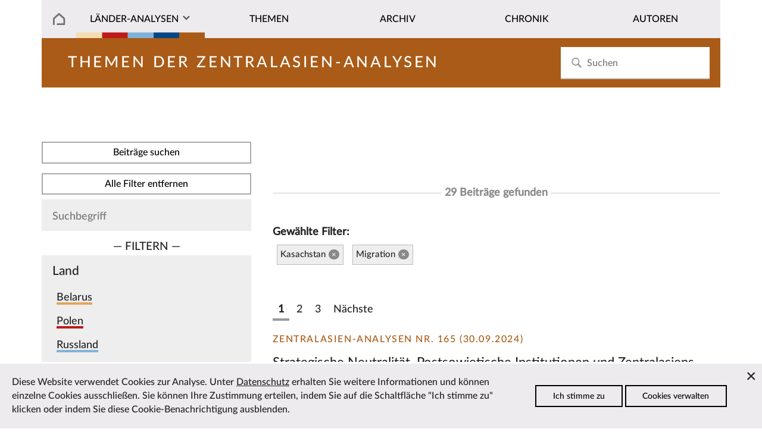

--- FILE ---
content_type: text/html; charset=utf-8
request_url: https://laender-analysen.de/zentralasien-analysen/themen?c=13801&t=47925
body_size: 7627
content:
<!DOCTYPE html>
<!--[if IE 7]>
<html class="ie ie7" lang="de-DE" xmlns:og="http://ogp.me/ns#" xmlns:fb="http://ogp.me/ns/fb#">
<![endif]-->
<!--[if IE 8]>
<html class="ie ie8" lang="de-DE" xmlns:og="http://ogp.me/ns#" xmlns:fb="http://ogp.me/ns/fb#">
<![endif]-->
<!--[if !(IE 7) | !(IE 8) ]><!-->
<html lang="de-DE" xmlns:og="http://ogp.me/ns#" xmlns:fb="http://ogp.me/ns/fb#">
<!--<![endif]-->
<head>
	<meta charset="utf-8" />
	<meta http-equiv="X-UA-Compatible" content="IE=edge" />
	<meta http-equiv="content-type" content="text/html; charset=utf-8" />
	<meta name="viewport" content="width=device-width, initial-scale=1" />
	<title>Zentralasien-Analysen | L&auml;nder-Analysen</title>
	<link rel='stylesheet' type='text/css' href='/site/modules/CookieManagementBanner/assets/css/CookieManagementBanner.css' />
<link rel="apple-touch-icon" sizes="57x57" href="/site/templates/images/i/apple-icon-57x57.png">
	<link rel="apple-touch-icon" sizes="60x60" href="/site/templates/images/i/apple-icon-60x60.png">
	<link rel="apple-touch-icon" sizes="72x72" href="/site/templates/images/i/apple-icon-72x72.png">
	<link rel="apple-touch-icon" sizes="76x76" href="/site/templates/images/i/apple-icon-76x76.png">
	<link rel="apple-touch-icon" sizes="114x114" href="/site/templates/images/i/apple-icon-114x114.png">
	<link rel="apple-touch-icon" sizes="120x120" href="/site/templates/images/i/apple-icon-120x120.png">
	<link rel="apple-touch-icon" sizes="144x144" href="/site/templates/images/i/apple-icon-144x144.png">
	<link rel="apple-touch-icon" sizes="152x152" href="/site/templates/images/i/apple-icon-152x152.png">
	<link rel="apple-touch-icon" sizes="180x180" href="/site/templates/images/i/apple-icon-180x180.png">
	<link rel="icon" type="image/png" sizes="192x192"  href="/site/templates/images/i/android-icon-192x192.png">
	<link rel="icon" type="image/png" sizes="32x32" href="/site/templates/images/i/favicon-32x32.png">
	<link rel="icon" type="image/png" sizes="96x96" href="/site/templates/images/i/favicon-96x96.png">
	<link rel="icon" type="image/png" sizes="16x16" href="/site/templates/images/i/favicon-16x16.png">
	<link rel="manifest" href="/site/templates/images/i/manifest.json">
	<link rel="canonical" href="https://laender-analysen.de/zentralasien-analysen/" />
	<meta name="msapplication-TileColor" content="#ffffff">
	<meta name="msapplication-TileImage" content="/site/templates/images/i/ms-icon-144x144.png">
	<meta name="theme-color" content="#ffffff">
	<meta name="application-name" content="laender-analysen.de" />
	<meta name="copyright" content="Länder-Analysen, Forschungsstelle Osteuropa an der Universität Bremen, Germany" />
	<meta name="author" content="Länder-Analysen, Forschungsstelle Osteuropa an der Universität Bremen, Germany" />
	<meta name="publisher" content="Länder-Analysen" />
	<meta name="language" content="Deutsch" />
	<meta property="og:locale" content="de_DE" />
	<meta property="og:url" content="https://laender-analysen.de/zentralasien-analysen/">
	<meta property="og:site_name" content="Länder-Analysen">
	<meta property="og:title" content="Zentralasien-Analysen | L&auml;nder-Analysen">
	<meta property="og:updated_time" content="2022-03-28T12:42:50+02:00" />
	<meta name="description" property="og:description" content="Die Länder-Analysen bieten regelmäßig kompetente Einschätzungen aktueller politischer, wirtschaftlicher, sozialer und kultureller Entwicklungen in Ostmitteleuropa und der post-sowjetischen Region.">
	<link rel="index" type="application/json" href="https://www.laender-analysen.de/api/zentralasien-analysen/list" />
	<meta property="og:image" content="https://laender-analysen.de/site/templates/images/logo-za-wide.png" />
	<meta property="og:image:secure_url" content="https://laender-analysen.de/site/templates/images/logo-za-wide.png" />
	<meta property="og:image:type" content="image/png" />
	<meta property="og:image:width" content="1200" />
	<meta property="og:image:height" content="660" />
	<meta name="twitter:image" content="https://laender-analysen.de/site/templates/images/logo-za-wide.png" />
	<meta name="twitter:site" content="@laenderanalysen">
	<meta name="twitter:creator" content="@laenderanalysen">
	<meta name="twitter:title" content="Zentralasien-Analysen | L&auml;nder-Analysen">
	<meta name="twitter:card" content="summary_large_image">
	<meta name="twitter:url" content="https://laender-analysen.de/zentralasien-analysen/">
	<link rel="stylesheet" type="text/css" href="/site/templates/styles/main.css" />

</head>
<body class="body" id="top"><img src="/site/templates/images/icons.svg" style="display: none" />
    <header class="pageheader">

        <nav class="pageheader__globalnav globalnav globalnav--home">
            <form class="search" role="search" id="search-form" style="z-index: 999;" action='/suche/#beitraege' method='get'>
							<input class="search__input" type="search" placeholder="Suchen" name="s" id="search-input" autocomplete="off" autocorrect="off" autocapitalize="off" spellcheck="false" placeholder='Suchen' id='search' value='' tabindex="-1" />
							<button class="search__button" type="submit" value="Suchen"	tabindex="-1">
							<svg class="search__icon"><use xlink:href="/site/templates/images/icons.svg#i-search"></use></svg></button>
                <div class="search__results results" id="search-results" hidden>
                    <div class="results__list" id="search-results-list"></div>
                </div>
            </form>
        </nav>


        <nav class="pageheader__nav nav nav--home" id="nav">
            <ul class="nav__list">

							<li class="nav__item--level1 nav__item--parent nav__item nav__item--home">
								<a href="/" class="nav__link"></a>
							</li>
                <li class="has-submenu nav__item--level1 nav__item--parent nav__item nav__item--journals">
                  <a href="#" class="nav__link nav__la">Länder-Analysen</a><button class="nav__expand" type="button">Ausklappen</button>
                    <ul class="nav__sublist">
                        <li class="nav__item--level2 nav__item"><a href="/belarus-analysen/" class="nav__link">Belarus-Analysen</a></li>
                        <li class="nav__item--level2 nav__item"><a href="/polen-analysen/" class="nav__link">Polen-Analysen</a></li>
                        <li class="nav__item--level2 nav__item"><a href="/russland-analysen/" class="nav__link">Russland-Analysen</a></li>
                        <li class="nav__item--level2 nav__item"><a href="/ukraine-analysen/" class="nav__link">Ukraine-Analysen</a></li>
                        <li class="nav__item--level2 nav__item"><a href="/zentralasien-analysen/" class="nav__link">Zentral&shy;asien-Analysen</a></li>
                        <li class="nav__item--level2 nav__item"><a href="/ueber-die-laender-analysen/" class="nav__link">Über die Länder-Analysen</a></li>
												<li class="nav__item--level2 nav__item"><a href="/abonnement/" class="nav__link">Kostenloses Abo</a></li>
                    </ul>
                </li>

								<li class="nav__item--level1 nav__item--parent nav__item">
                  <a href="/zentralasien-analysen/themen/?c=13800,13801,13802,13803,13804,13805&i=1" class="nav__link">Themen</a>
                </li>
								<li class="nav__item--level1 nav__item--parent nav__item">
                  <a href="/zentralasien-analysen/archiv/" class="nav__link">Archiv</a>
                </li>
                <li class="nav__item--level1 nav__item--parent nav__item">
                  <a href="/zentralasien-analysen/chronik/" class="nav__link">Chronik</a>
                </li>
                <li class="nav__item--level1 nav__item--parent nav__item">
                  <a href="/autoren/" class="nav__link">Autoren</a>
                </li>
            </ul>
        </nav>
    </header>


    <main class="main">

			<section class="main__category main__category--spacer main__category--za">		<div class="invert">				<h2 class="journal__title">Themen der Zentralasien-Analysen</h2>		</div></section>
			      <section class="depot depot--right "><form id="topics" class="filterform" method="post" action="/zentralasien-analysen/themen">
<button type="submit" class="filterform__apply button">
Beitr&auml;ge suchen
</button>
<a class="filterform__apply button" href="/zentralasien-analysen/themen?s=">Alle Filter entfernen</a>
  <div class="filterform__filters">
    <div class="filterform__searchwrap">
      <input class="filterform__search" type="text" name="s" placeholder="Suchbegriff" value="">
			<!-- <button type="submit" class="filterform__apply button"> -->
        <!--<svg class="filterform__searchicon"><use xlink:href="/site/templates/img/icons.svg#i-search"></use></svg> --><!-- Suchen -->
      <!-- </button> -->
    </div>
    <div class="filterform__selector">&mdash;&nbsp;Filtern&nbsp;&mdash;</div>
		<div class="filterform__filter">
      <div class="filterform__headline">Land</div>
      <div class="filterform__items"> <div class="filterform__item">
				<input class="filterform__checkbox" id="country-13796" type="checkbox" name="c[]" value="13796" >
				<label class="filterform__label highlight__journal--ba" for="country-13796">Belarus</label>
			</div> <div class="filterform__item">
				<input class="filterform__checkbox" id="country-13797" type="checkbox" name="c[]" value="13797" >
				<label class="filterform__label highlight__journal--pa" for="country-13797">Polen</label>
			</div> <div class="filterform__item">
				<input class="filterform__checkbox" id="country-13798" type="checkbox" name="c[]" value="13798" >
				<label class="filterform__label highlight__journal--ra" for="country-13798">Russland</label>
			</div> <div class="filterform__item">
				<input class="filterform__checkbox" id="country-13799" type="checkbox" name="c[]" value="13799" >
				<label class="filterform__label highlight__journal--ua" for="country-13799">Ukraine</label>
			</div><div class="filterform__item filterform__item--group">
					<input class="filterform__checkbox" id="countrygroup-13800" type="checkbox" name="c[]" value="13800" >
					<label class="filterform__label highlight__journal--za" for="countrygroup-13800">Region Zentralasien</label>
				</div><div class="filterform__item filterform__item--grouped">
					<input class="filterform__checkbox" id="country-13801" type="checkbox" name="c[]" value="13801"  checked>
					<label class="filterform__label" for="country-13801">Kasachstan</label>
				</div><div class="filterform__item filterform__item--grouped">
					<input class="filterform__checkbox" id="country-13802" type="checkbox" name="c[]" value="13802" >
					<label class="filterform__label" for="country-13802">Kirgistan</label>
				</div><div class="filterform__item filterform__item--grouped">
					<input class="filterform__checkbox" id="country-13803" type="checkbox" name="c[]" value="13803" >
					<label class="filterform__label" for="country-13803">Tadschikistan</label>
				</div><div class="filterform__item filterform__item--grouped">
					<input class="filterform__checkbox" id="country-13804" type="checkbox" name="c[]" value="13804" >
					<label class="filterform__label" for="country-13804">Turkmenistan</label>
				</div><div class="filterform__item filterform__item--grouped">
					<input class="filterform__checkbox" id="country-13805" type="checkbox" name="c[]" value="13805" >
					<label class="filterform__label" for="country-13805">Usbekistan</label>
				</div>  <!-- <button class="filterform__apply button" type="submit">Filtern</button> -->
      </div>
			<!-- <button type="submit" class="filterform__apply button">
			Beitr&auml;ge suchen
			</button> -->
    </div>
		<!-- <div class="filterform__selector">&mdash;&nbsp;Filtern&nbsp;&mdash;</div> -->
    <div class="filterform__filter">
      <div class="filterform__headline">Thema</div>
      <div class="filterform__items"> <div class="filterform__item filterform__item--group">
                        <input class="filterform__checkbox" id="topicgroup-47887" type="checkbox" name="t[]" value="47887" >
                        <label class="filterform__label" for="topicgroup-47887">Außenpolitik</label>
                      </div> <div class="filterform__item filterform__item--grouped">
                        <input class="filterform__checkbox" id="topic-47908" type="checkbox" name="t[]" value="47908" >
                        <label class="filterform__label" for="topic-47908">Beziehungen zu den Staaten der ehemaligen Sowjetunion</label>
                      </div> <div class="filterform__item filterform__item--grouped">
                        <input class="filterform__checkbox" id="topic-47954" type="checkbox" name="t[]" value="47954" >
                        <label class="filterform__label" for="topic-47954">Beziehungen zu den USA</label>
                      </div> <div class="filterform__item filterform__item--grouped">
                        <input class="filterform__checkbox" id="topic-47910" type="checkbox" name="t[]" value="47910" >
                        <label class="filterform__label" for="topic-47910">Beziehungen zur EU</label>
                      </div> <div class="filterform__item filterform__item--grouped">
                        <input class="filterform__checkbox" id="topic-47907" type="checkbox" name="t[]" value="47907" >
                        <label class="filterform__label" for="topic-47907">Beziehungen zu sonstigen Staaten</label>
                      </div> <div class="filterform__item filterform__item--grouped">
                        <input class="filterform__checkbox" id="topic-47911" type="checkbox" name="t[]" value="47911" >
                        <label class="filterform__label" for="topic-47911">Beziehungen zur NATO</label>
                      </div> <div class="filterform__item filterform__item--grouped">
                        <input class="filterform__checkbox" id="topic-47909" type="checkbox" name="t[]" value="47909" >
                        <label class="filterform__label" for="topic-47909">Beziehungen zu internationalen Organisationen</label>
                      </div> <div class="filterform__item filterform__item--grouped">
                        <input class="filterform__checkbox" id="topic-47955" type="checkbox" name="t[]" value="47955" >
                        <label class="filterform__label" for="topic-47955">Eurasische Integration</label>
                      </div> <div class="filterform__item filterform__item--grouped">
                        <input class="filterform__checkbox" id="topic-47912" type="checkbox" name="t[]" value="47912" >
                        <label class="filterform__label" for="topic-47912">Nordkaukasus</label>
                      </div> <div class="filterform__item filterform__item--grouped">
                        <input class="filterform__checkbox" id="topic-47953" type="checkbox" name="t[]" value="47953" >
                        <label class="filterform__label" for="topic-47953">Sanktionen</label>
                      </div> <div class="filterform__item filterform__item--grouped">
                        <input class="filterform__checkbox" id="topic-47952" type="checkbox" name="t[]" value="47952" >
                        <label class="filterform__label" for="topic-47952">Syrienkrieg</label>
                      </div> <div class="filterform__item filterform__item--grouped">
                        <input class="filterform__checkbox" id="topic-47913" type="checkbox" name="t[]" value="47913" >
                        <label class="filterform__label" for="topic-47913">Sicherheits- und Verteidigungspolitik</label>
                      </div> <div class="filterform__item filterform__item--grouped">
                        <input class="filterform__checkbox" id="topic-47951" type="checkbox" name="t[]" value="47951" >
                        <label class="filterform__label" for="topic-47951">Visapolitik</label>
                      </div> <div class="filterform__item filterform__item--group">
                        <input class="filterform__checkbox" id="topicgroup-47889" type="checkbox" name="t[]" value="47889" >
                        <label class="filterform__label" for="topicgroup-47889">Gesellschaft + Soziales</label>
                      </div> <div class="filterform__item filterform__item--grouped">
                        <input class="filterform__checkbox" id="topic-47920" type="checkbox" name="t[]" value="47920" >
                        <label class="filterform__label" for="topic-47920">Demographie</label>
                      </div> <div class="filterform__item filterform__item--grouped">
                        <input class="filterform__checkbox" id="topic-47921" type="checkbox" name="t[]" value="47921" >
                        <label class="filterform__label" for="topic-47921">Ethnische Minderheiten</label>
                      </div> <div class="filterform__item filterform__item--grouped">
                        <input class="filterform__checkbox" id="topic-47922" type="checkbox" name="t[]" value="47922" >
                        <label class="filterform__label" for="topic-47922">Fremdenfeindlichkeit und Rechtsextremismus</label>
                      </div> <div class="filterform__item filterform__item--grouped">
                        <input class="filterform__checkbox" id="topic-47956" type="checkbox" name="t[]" value="47956" >
                        <label class="filterform__label" for="topic-47956">Gender (Geschlechterrollen)</label>
                      </div> <div class="filterform__item filterform__item--grouped">
                        <input class="filterform__checkbox" id="topic-47923" type="checkbox" name="t[]" value="47923" >
                        <label class="filterform__label" for="topic-47923">Gesundheit</label>
                      </div> <div class="filterform__item filterform__item--grouped">
                        <input class="filterform__checkbox" id="topic-137673" type="checkbox" name="t[]" value="137673" >
                        <label class="filterform__label" for="topic-137673">Gesundheit: Covid-19 Pandemie</label>
                      </div> <div class="filterform__item filterform__item--grouped">
                        <input class="filterform__checkbox" id="topic-106684" type="checkbox" name="t[]" value="106684" >
                        <label class="filterform__label" for="topic-106684">Jugend</label>
                      </div> <div class="filterform__item filterform__item--grouped">
                        <input class="filterform__checkbox" id="topic-47924" type="checkbox" name="t[]" value="47924" >
                        <label class="filterform__label" for="topic-47924">Korruption und Kriminalität</label>
                      </div> <div class="filterform__item filterform__item--grouped">
                        <input class="filterform__checkbox" id="topic-47925" type="checkbox" name="t[]" value="47925"  checked>
                        <label class="filterform__label" for="topic-47925">Migration</label>
                      </div> <div class="filterform__item filterform__item--grouped">
                        <input class="filterform__checkbox" id="topic-47932" type="checkbox" name="t[]" value="47932" >
                        <label class="filterform__label" for="topic-47932">Religion</label>
                      </div> <div class="filterform__item filterform__item--grouped">
                        <input class="filterform__checkbox" id="topic-47926" type="checkbox" name="t[]" value="47926" >
                        <label class="filterform__label" for="topic-47926">Sozialpolitik</label>
                      </div> <div class="filterform__item filterform__item--grouped">
                        <input class="filterform__checkbox" id="topic-47927" type="checkbox" name="t[]" value="47927" >
                        <label class="filterform__label" for="topic-47927">Sozialstruktur</label>
                      </div> <div class="filterform__item filterform__item--group">
                        <input class="filterform__checkbox" id="topicgroup-47886" type="checkbox" name="t[]" value="47886" >
                        <label class="filterform__label" for="topicgroup-47886">Innenpolitik</label>
                      </div> <div class="filterform__item filterform__item--grouped">
                        <input class="filterform__checkbox" id="topic-47893" type="checkbox" name="t[]" value="47893" >
                        <label class="filterform__label" for="topic-47893">Innere Sicherheit und Geheimdienste</label>
                      </div> <div class="filterform__item filterform__item--grouped">
                        <input class="filterform__checkbox" id="topic-47894" type="checkbox" name="t[]" value="47894" >
                        <label class="filterform__label" for="topic-47894">Jugendorganisationen</label>
                      </div> <div class="filterform__item filterform__item--grouped">
                        <input class="filterform__checkbox" id="topic-47895" type="checkbox" name="t[]" value="47895" >
                        <label class="filterform__label" for="topic-47895">Massenmedien</label>
                      </div> <div class="filterform__item filterform__item--grouped">
                        <input class="filterform__checkbox" id="topic-47896" type="checkbox" name="t[]" value="47896" >
                        <label class="filterform__label" for="topic-47896">Menschenrechte</label>
                      </div> <div class="filterform__item filterform__item--grouped">
                        <input class="filterform__checkbox" id="topic-47897" type="checkbox" name="t[]" value="47897" >
                        <label class="filterform__label" for="topic-47897">Parteien</label>
                      </div> <div class="filterform__item filterform__item--grouped">
                        <input class="filterform__checkbox" id="topic-47898" type="checkbox" name="t[]" value="47898" >
                        <label class="filterform__label" for="topic-47898">Personenratings</label>
                      </div> <div class="filterform__item filterform__item--grouped">
                        <input class="filterform__checkbox" id="topic-47899" type="checkbox" name="t[]" value="47899" >
                        <label class="filterform__label" for="topic-47899">Politische Kultur</label>
                      </div> <div class="filterform__item filterform__item--grouped">
                        <input class="filterform__checkbox" id="topic-47900" type="checkbox" name="t[]" value="47900" >
                        <label class="filterform__label" for="topic-47900">Politische Stimmung (Umfragen)</label>
                      </div> <div class="filterform__item filterform__item--grouped">
                        <input class="filterform__checkbox" id="topic-47901" type="checkbox" name="t[]" value="47901" >
                        <label class="filterform__label" for="topic-47901">Politisches System</label>
                      </div> <div class="filterform__item filterform__item--grouped">
                        <input class="filterform__checkbox" id="topic-47957" type="checkbox" name="t[]" value="47957" >
                        <label class="filterform__label" for="topic-47957">Proteste</label>
                      </div> <div class="filterform__item filterform__item--grouped">
                        <input class="filterform__checkbox" id="topic-47902" type="checkbox" name="t[]" value="47902" >
                        <label class="filterform__label" for="topic-47902">Rechtssystem</label>
                      </div> <div class="filterform__item filterform__item--grouped">
                        <input class="filterform__checkbox" id="topic-47903" type="checkbox" name="t[]" value="47903" >
                        <label class="filterform__label" for="topic-47903">Regionen</label>
                      </div> <div class="filterform__item filterform__item--grouped">
                        <input class="filterform__checkbox" id="topic-47904" type="checkbox" name="t[]" value="47904" >
                        <label class="filterform__label" for="topic-47904">Staatsverwaltung</label>
                      </div> <div class="filterform__item filterform__item--grouped">
                        <input class="filterform__checkbox" id="topic-47905" type="checkbox" name="t[]" value="47905" >
                        <label class="filterform__label" for="topic-47905">Wahlen</label>
                      </div> <div class="filterform__item filterform__item--grouped">
                        <input class="filterform__checkbox" id="topic-47906" type="checkbox" name="t[]" value="47906" >
                        <label class="filterform__label" for="topic-47906">Zivilgesellschaft</label>
                      </div> <div class="filterform__item filterform__item--group">
                        <input class="filterform__checkbox" id="topicgroup-47890" type="checkbox" name="t[]" value="47890" >
                        <label class="filterform__label" for="topicgroup-47890">Kultur, Bildung, Sport</label>
                      </div> <div class="filterform__item filterform__item--grouped">
                        <input class="filterform__checkbox" id="topic-47928" type="checkbox" name="t[]" value="47928" >
                        <label class="filterform__label" for="topic-47928">Bildung und Wissenschaft</label>
                      </div> <div class="filterform__item filterform__item--grouped">
                        <input class="filterform__checkbox" id="topic-47929" type="checkbox" name="t[]" value="47929" >
                        <label class="filterform__label" for="topic-47929">Geschichtsbewusstsein und Vergangenheitspolitik</label>
                      </div> <div class="filterform__item filterform__item--grouped">
                        <input class="filterform__checkbox" id="topic-47930" type="checkbox" name="t[]" value="47930" >
                        <label class="filterform__label" for="topic-47930">Kulturelle Identität</label>
                      </div> <div class="filterform__item filterform__item--grouped">
                        <input class="filterform__checkbox" id="topic-47931" type="checkbox" name="t[]" value="47931" >
                        <label class="filterform__label" for="topic-47931">Kunst, Theater, Literatur</label>
                      </div> <div class="filterform__item filterform__item--grouped">
                        <input class="filterform__checkbox" id="topic-47933" type="checkbox" name="t[]" value="47933" >
                        <label class="filterform__label" for="topic-47933">Sport</label>
                      </div> <div class="filterform__item filterform__item--group">
                        <input class="filterform__checkbox" id="topicgroup-47891" type="checkbox" name="t[]" value="47891" >
                        <label class="filterform__label" for="topicgroup-47891">Ländervergleiche, Länderrankings</label>
                      </div> <div class="filterform__item filterform__item--group">
                        <input class="filterform__checkbox" id="topicgroup-47892" type="checkbox" name="t[]" value="47892" >
                        <label class="filterform__label" for="topicgroup-47892">Ukraine-Krise</label>
                      </div> <div class="filterform__item filterform__item--grouped">
                        <input class="filterform__checkbox" id="topic-47936" type="checkbox" name="t[]" value="47936" >
                        <label class="filterform__label" for="topic-47936">Donbas</label>
                      </div> <div class="filterform__item filterform__item--grouped">
                        <input class="filterform__checkbox" id="topic-47934" type="checkbox" name="t[]" value="47934" >
                        <label class="filterform__label" for="topic-47934">Euromaidan</label>
                      </div> <div class="filterform__item filterform__item--grouped">
                        <input class="filterform__checkbox" id="topic-47935" type="checkbox" name="t[]" value="47935" >
                        <label class="filterform__label" for="topic-47935">Krim</label>
                      </div> <div class="filterform__item filterform__item--grouped">
                        <input class="filterform__checkbox" id="topic-157266" type="checkbox" name="t[]" value="157266" >
                        <label class="filterform__label" for="topic-157266">Russlands Angriffskrieg seit 2022</label>
                      </div> <div class="filterform__item filterform__item--group">
                        <input class="filterform__checkbox" id="topicgroup-47888" type="checkbox" name="t[]" value="47888" >
                        <label class="filterform__label" for="topicgroup-47888">Wirtschaft + Umwelt</label>
                      </div> <div class="filterform__item filterform__item--grouped">
                        <input class="filterform__checkbox" id="topic-47914" type="checkbox" name="t[]" value="47914" >
                        <label class="filterform__label" for="topic-47914">Außenwirtschaft</label>
                      </div> <div class="filterform__item filterform__item--grouped">
                        <input class="filterform__checkbox" id="topic-47915" type="checkbox" name="t[]" value="47915" >
                        <label class="filterform__label" for="topic-47915">Energiewirtschaft, Pipelines</label>
                      </div> <div class="filterform__item filterform__item--grouped">
                        <input class="filterform__checkbox" id="topic-47916" type="checkbox" name="t[]" value="47916" >
                        <label class="filterform__label" for="topic-47916">Gewerkschaften</label>
                      </div> <div class="filterform__item filterform__item--grouped">
                        <input class="filterform__checkbox" id="topic-139575" type="checkbox" name="t[]" value="139575" >
                        <label class="filterform__label" for="topic-139575">Landwirtschaft</label>
                      </div> <div class="filterform__item filterform__item--grouped">
                        <input class="filterform__checkbox" id="topic-47917" type="checkbox" name="t[]" value="47917" >
                        <label class="filterform__label" for="topic-47917">Umwelt</label>
                      </div> <div class="filterform__item filterform__item--grouped">
                        <input class="filterform__checkbox" id="topic-47918" type="checkbox" name="t[]" value="47918" >
                        <label class="filterform__label" for="topic-47918">Wirtschaftsentwicklung und Wirtschaftspolitik</label>
                      </div> <div class="filterform__item filterform__item--grouped">
                        <input class="filterform__checkbox" id="topic-47919" type="checkbox" name="t[]" value="47919" >
                        <label class="filterform__label" for="topic-47919">Wirtschaftslobbies, Oligarchen</label>
                      </div><!-- <button class="filterform__apply button" type="Eingrenzen">Filtern</button> -->
      </div>
    </div>
  </div>
  <button type="submit" class="filterform__apply button">
    Beitr&auml;ge suchen
  </button>

</form><br /><br /><div class="depot__list depot__list--left"><a name="beitraege"></a><br /><h6 style="margin-top: 0.8em;"><span>29 Beitr&auml;ge gefunden</span></h6><h4>Gew&auml;hlte Filter:</h4><ul class="filterform__selection"><li>Kasachstan<a href="/zentralasien-analysen/themen?c=&t=47925">&times; </a></li><li>Migration<a href="/zentralasien-analysen/themen?c=13801&t=">&times; </a></li></ul><div style="float: left; padding-top: 2em;">
<ul class='MarkupPagerNav' role='navigation' aria-label='Pagination links'>
	<li aria-label='Page 1, current page' class='MarkupPagerNavOn MarkupPagerNavFirst MarkupPagerNavFirstNum' aria-current='true'><a href='/zentralasien-analysen/themen/?c=13801&amp;t=47925&amp;s='><span>1</span></a></li>
	<li aria-label='Page 2'><a href='/zentralasien-analysen/themen/page2?c=13801&amp;t=47925&amp;s='><span>2</span></a></li>
	<li aria-label='Page 3' class='MarkupPagerNavLastNum'><a href='/zentralasien-analysen/themen/page3?c=13801&amp;t=47925&amp;s='><span>3</span></a></li>
	<li aria-label='Next page' class='MarkupPagerNavNext MarkupPagerNavLast'><a href='/zentralasien-analysen/themen/page2?c=13801&amp;t=47925&amp;s='><span>N&auml;chste</span></a></li>
</ul><br /><br />			<article>				<subhead><span class=" article__journal journal--za">Zentralasien-Analysen Nr. 165 (30.09.2024)</span></subhead>				<p class="article__headline article__headline--za"><a href="/zentralasien-analysen/165/neutralitaet-zentralasien-russland-krieg-ukraine/" class="">Strategische Neutralität. Postsowjetische Institutionen und Zentralasiens komplexe Reaktion auf Russlands Krieg gegen die Ukraine</a></p>				<p class="article__author">Alexander Cooley &mdash;&nbsp;Kommentar</p>				<a href="/zentralasien-analysen/165/neutralitaet-zentralasien-russland-krieg-ukraine/" class="maintext__link">Zum Beitrag</a>			</article><br /><br />			<article>				<subhead><span class=" article__journal journal--za">Zentralasien-Analysen Nr. 165 (30.09.2024)</span></subhead>				<p class="article__headline article__headline--za"><a href="/zentralasien-analysen/165/migration-ueberweisungen-russland-zentralasien-krieg-ukraine/" class="">Migrationsbewegungen und Rücküberweisungen zwischen Russland und Zentralasien im Kontext von Russlands Krieg gegen die Ukraine</a></p>				<p class="article__author">Statistik</p>				<a href="/zentralasien-analysen/165/migration-ueberweisungen-russland-zentralasien-krieg-ukraine/" class="maintext__link">Zum Beitrag</a>			</article><br /><br />			<article>				<subhead><span class=" article__journal journal--za">Zentralasien-Analysen Nr. 165 (30.09.2024)</span></subhead>				<p class="article__headline article__headline--za"><a href="/zentralasien-analysen/165/russlands-krieg-ukraine-einfluss-kasachstan/" class="">Russlands Krieg gegen die Ukraine und Moskaus anhaltender Einfluss in Kasachstan</a></p>				<p class="article__author">Dana Masalimova &mdash;&nbsp;Kommentar</p>				<a href="/zentralasien-analysen/165/russlands-krieg-ukraine-einfluss-kasachstan/" class="maintext__link">Zum Beitrag</a>			</article><br /><br />			<article>				<subhead><span class=" article__journal journal--za">Zentralasien-Analysen Nr. 165 (30.09.2024)</span></subhead>				<p class="article__headline article__headline--za"><a href="/zentralasien-analysen/165/ansicht-migranten-kasachstan-kirgistan-russlands-krieg-ukraine/" class="">Die Ansichten russischer Migranten in Kasachstan und Kirgistan zu Russlands Krieg gegen die Ukraine</a></p>				<p class="article__author">Félix Krawatzek, Gwendolyn Sasse &mdash;&nbsp;Kommentar</p>				<a href="/zentralasien-analysen/165/ansicht-migranten-kasachstan-kirgistan-russlands-krieg-ukraine/" class="maintext__link">Zum Beitrag</a>			</article><br /><br />			<article>				<subhead><span class=" article__journal journal--za">Zentralasien-Analysen Nr. 165 (30.09.2024)</span></subhead>				<p class="article__headline article__headline--za"><a href="/zentralasien-analysen/165/soziodemografische-merkmale-russland-migranten-kasachstan-kirgistan/" class="">Soziodemografische Merkmale von russischen Migranten in Kasachstan und Kirgistan</a></p>				<p class="article__author">Statistik</p>				<a href="/zentralasien-analysen/165/soziodemografische-merkmale-russland-migranten-kasachstan-kirgistan/" class="maintext__link">Zum Beitrag</a>			</article><br /><br />			<article>				<subhead><span class=" article__journal journal--za">Zentralasien-Analysen Nr. 157 (05.04.2023)</span></subhead>				<p class="article__headline article__headline--za"><a href="/zentralasien-analysen/157/die-zentralasiatische-stadt-als-transnationaler-raum-neuer-und-alter-kosmopolitismus-als-medium-regionaler-und-globaler/" class="">Stadt und Transnationalität in Zentralasien. <br /> Neuer und Alter Kosmopolitismus als Medium regionaler und globaler Volksdiplomatie</a></p>				<p class="article__author">Magnus Marsden, Vera Skvirskaja &mdash;&nbsp;Analyse</p>				<a href="/zentralasien-analysen/157/die-zentralasiatische-stadt-als-transnationaler-raum-neuer-und-alter-kosmopolitismus-als-medium-regionaler-und-globaler/" class="maintext__link">Zum Beitrag</a>			</article><br /><br />			<article>				<subhead><span class=" article__journal journal--za">Zentralasien-Analysen Nr. 152 (10.06.2022)</span></subhead>				<p class="article__headline article__headline--za"><a href="/zentralasien-analysen/152/postkolonialismus-und-migration-zentralasien-waehrend-des-russischen-angriffskrieges-gegen-die-ukraine/" class="">Postkolonialismus und Migration: <br />  Zentralasien während des russischen Angriffskrieges gegen die Ukraine</a></p>				<p class="article__author">Aizada Arystanbek,  Caress Schenk &mdash;&nbsp;Analyse</p>				<a href="/zentralasien-analysen/152/postkolonialismus-und-migration-zentralasien-waehrend-des-russischen-angriffskrieges-gegen-die-ukraine/" class="maintext__link">Zum Beitrag</a>			</article><br /><br />			<article>				<subhead><span class=" article__journal journal--za">Zentralasien-Analysen Nr. 139 (31.01.2020)</span></subhead>				<p class="article__headline article__headline--za"><a href="/zentralasien-analysen/139/identitaet-und-soziale-stellung-von-juden-in-zentralasien-ein-zustandsbericht-aus-kasachstan-und-kirgistan/" class="">Identität und soziale Stellung von Juden in Zentralasien Ein Zustandsbericht aus Kasachstan und Kirgistan</a></p>				<p class="article__author">Bruno De Cordier &mdash;&nbsp;Analyse</p>				<a href="/zentralasien-analysen/139/identitaet-und-soziale-stellung-von-juden-in-zentralasien-ein-zustandsbericht-aus-kasachstan-und-kirgistan/" class="maintext__link">Zum Beitrag</a>			</article><br /><br />			<article>				<subhead><span class=" article__journal journal--za">Zentralasien-Analysen Nr. 132 (21.12.2018)</span></subhead>				<p class="article__headline article__headline--za"><a href="/zentralasien-analysen/132/fluechtlinge-in-zentralasien/" class="">Flüchtlinge in Zentralasien</a></p>				<p class="article__author">Statistik</p>				<a href="/zentralasien-analysen/132/fluechtlinge-in-zentralasien/" class="maintext__link">Zum Beitrag</a>			</article><br /><br />			<article>				<subhead><span class=" article__journal journal--za">Zentralasien-Analysen Nr. 132 (21.12.2018)</span></subhead>				<p class="article__headline article__headline--za"><a href="/zentralasien-analysen/132/fluechtlingsschutz-in-zentralasien-befunde-und-vorschlaege-zu-seiner-wirkungsvolleren-und-menschenwuerdigeren-gestaltung/" class="">Flüchtlingsschutz in Zentralasien: <br /> Befunde und Vorschläge zu seiner wirkungsvolleren und menschenwürdigeren Gestaltung</a></p>				<p class="article__author">Khalida Azhigulova &mdash;&nbsp;Analyse</p>				<a href="/zentralasien-analysen/132/fluechtlingsschutz-in-zentralasien-befunde-und-vorschlaege-zu-seiner-wirkungsvolleren-und-menschenwuerdigeren-gestaltung/" class="maintext__link">Zum Beitrag</a>			</article><br /><br />
<ul class='MarkupPagerNav' role='navigation' aria-label='Pagination links'>
	<li aria-label='Page 1, current page' class='MarkupPagerNavOn MarkupPagerNavFirst MarkupPagerNavFirstNum' aria-current='true'><a href='/zentralasien-analysen/themen/?c=13801&amp;t=47925&amp;s='><span>1</span></a></li>
	<li aria-label='Page 2'><a href='/zentralasien-analysen/themen/page2?c=13801&amp;t=47925&amp;s='><span>2</span></a></li>
	<li aria-label='Page 3' class='MarkupPagerNavLastNum'><a href='/zentralasien-analysen/themen/page3?c=13801&amp;t=47925&amp;s='><span>3</span></a></li>
	<li aria-label='Next page' class='MarkupPagerNavNext MarkupPagerNavLast'><a href='/zentralasien-analysen/themen/page2?c=13801&amp;t=47925&amp;s='><span>N&auml;chste</span></a></li>
</ul></div></div></section>

			<section class="depot depot-- ">
				<div class="main__toplink"><a href="#top" class="main__toplink">Zum Seitenanfang</a></div>
			</section>


    </main>




    <section class="depot depot--partners ">
      <hr>
        <div class="maintext__holder maintext__holder--within maintext__holder--items6">
          <figure class="maintext__item maintext__item--items6">
              <div>
                <a class="multiimages__imglink" href="https://www.forschungsstelle.uni-bremen.de/" target="_blank">
                  <img class="multiimages__image" alt="Logo FSO" src="/site/templates/images/logo-fso.png">
                </a>
              </div>
          </figure>
          <figure class="maintext__item maintext__item--items6">
              <div>
                <a class="multiimages__imglink" href="https://www.dgo-online.org/" target="_blank">
                  <img class="multiimages__image" alt="Logo DGO" src="/site/templates/images/logo-dgo.png">
                </a>
              </div>
          </figure>
          <figure class="maintext__item maintext__item--items6">
              <div>
                <a class="multiimages__imglink" href="https://www.zois-berlin.de/" target="_blank">
                  <img class="multiimages__image" alt="Logo ZOIS" src="/site/templates/images/logo-zois.png">
                </a>
              </div>
          </figure>
          <figure class="maintext__item maintext__item--items6">
              <div>
                <a class="multiimages__imglink" href="https://www.deutsches-polen-institut.de/" target="_blank">
                  <img class="multiimages__image" alt="Logo DPI" src="/site/templates/images/logo-dpi.gif">
                </a>
              </div>
          </figure>
          <figure class="maintext__item maintext__item--items6">
              <div>
                <a class="multiimages__imglink" href="https://www.iamo.de/" target="_blank">
                  <img class="multiimages__image" alt="Logo IAMO" src="/site/templates/images/logo-iamo.jpg">
                </a>
              </div>
          </figure>
          <figure class="maintext__item maintext__item--items6">
              <div>
                <a class="multiimages__imglink" href="https://www.ios-regensburg.de/" target="_blank">
                  <img class="multiimages__image" alt="Logo IOS" src="/site/templates/images/logo-ios.jpg">
                </a>
              </div>
          </figure>
        </div>
    </section>


    <footer class="footer">
        <div class="footer__meta footer__meta--za">
						<div class="footer__listitem--level1">
              <h3 class="footer__listlink--headline invert">Kostenlos abonnieren</h3>
              <div class="footer__infotext footer__subnav">

							<p>Die L&auml;nder-Analysen erscheinen regelm&auml;ßig kostenlos als PDF.</p>
							<br><a class="subscription__link invert" href="/zentralasien-analysen/abonnement/#zentralasien-analysen">Zum Abonnement</a>
								</div>
                <p></p>
								<br><br>

								
            </div>

						<div class="footer__listitem--level1">
                <h3 class="footer__listlink--headline invert">Diese Seite empfehlen</h3>
                <div class="footer__infotext footer__subnav">
                  <ul class="newsletter__social social invert">
                      <li class="social__item"><a class="social__link" href="https://www.facebook.com/sharer/sharer.php?u=https%3A%2F%2Flaender-analysen.de%2Fzentralasien-analysen%2F"><svg class="social__icon"><use xlink:href="/site/templates/images/icons.svg#i-facebook"></use></svg> Bei Facebook teilen</a></li>
                      <li class="social__item"><a class="social__link" href="mailto:?subject=L%C3%A4nder-Analysen%3A%20Zentralasien-Analysen&body=https://laender-analysen.de/zentralasien-analysen/"><svg class="social__icon"><use xlink:href="/site/templates/images/icons.svg#i-mail"></use></svg> Per E-Mail teilen</a></li>

																					
                  </ul>
								</div>
								<br />
								<div>
									<h3 class="footer__listlink--headline invert">Länder-Analysen bei Bluesky</h3>
                                                                        <div class="footer__infotext footer__subnav">
                                                                                <a href="https://bsky.app/profile/laenderanalysen.bsky.social">@laenderanalysen.bsky.social</a>
                                                                        </div>

                </div>
            </div>
            <div class="footer__listitem--level1">
                <h3 class="footer__listlink--headline  invert">Kontakt</h3>
                <div class="footer__infotext">
                  <ul class="footer__contact">
                    <li><a href="mailto:info@laender-analysen.de">info@laender-analysen.de</a></li>
                    <li>Tel.: 0421/218-69600</li>
                    <li>Fax: 0421/218-69607</li>
                    <li><a class="footer__contact--link" href="/ueber-die-laender-analysen/redaktionen-und-wissenschaftliche-beiraete/">Redaktionen</a></li>
										<li><a class="footer__contact--link" href="/ueber-die-laender-analysen/redaktionen-und-wissenschaftliche-beiraete/">Wissenschaftliche Beir&auml;te</a></li>
										<li><a class="footer__contact--link" href="/ueber-die-laender-analysen/">&Uuml;ber die L&auml;nder-Analysen</a></li>
                    <li><a class="footer__contact--link" href="/datenschutz">Datenschutz</a> &mdash; <a class="footer__contact--link" href="/impressum">Impressum</a> &mdash; <a class="footer__contact--link" href="/barrierefreiheit">Barrierefreiheit</a></li>
                  </ul>
                </div>
            </div>
        </div>
    </footer>
    <script src="/site/templates/script/nav.js" async></script>
								
		<!-- Piwik -->
			<script type="text/javascript">
			  var _paq = _paq || [];
			  _paq.push(["trackPageView"]);
			  _paq.push(["enableLinkTracking"]);

			  (function() {
			    var u=(("https:" == document.location.protocol) ? "https" : "http") + "://matomo.laender-analysen.de/";
			    _paq.push(["setTrackerUrl", u+"piwik.php"]);
			    _paq.push(["setSiteId", "1"]);
			    var d=document, g=d.createElement("script"), s=d.getElementsByTagName("script")[0]; g.type="text/javascript";
			    g.defer=true; g.async=true; g.src=u+"piwik.js"; s.parentNode.insertBefore(g,s);
			  })();
			</script>
			<!-- End Piwik Code -->

<div id="cookie-manager" class="pwcmb pwcmb--bottom_overlay">
    <div class="pwcmb-widget pwcmb-widget--notice">
    <div class="pwcmb-widget__inner">
        <div class="pwcmb-widget__copy">
                        <div class="pwcmb-widget__text"><p>Diese Website verwendet Cookies zur Analyse. Unter <a href="https://www.laender-analysen.de/datenschutz/">Datenschutz</a> erhalten Sie weitere Informationen und können einzelne Cookies ausschließen. Sie können Ihre Zustimmung erteilen, indem Sie auf die Schaltfläche "Ich stimme zu" klicken oder indem Sie diese Cookie-Benachrichtigung ausblenden.</p></div>
        </div>
        <div class="pwcmb-widget__actions">
            <button class="pwcmb-widget__button js-pwcmb-allow-cookies">Ich stimme zu</button>
                            <button class="pwcmb-widget__button js-pwcmb-manage-cookies">Cookies verwalten</button>
                    </div>
        <span class="pwcmb-widget__close js-pwcmb-allow-cookies">Close</span>
    </div>
</div>    <div class="pwcmb-widget pwcmb-widget--manage">
    <div class="pwcmb-widget__inner">
        <div class="pwcmb-widget__copy">
                        <div class="pwcmb-widget__text"><p>Diese Website verwendet Cookies zur Analyse des Surfverhaltens. Unter <a href="https://www.laender-analysen.de/datenschutz/">Datenschutz</a> erhalten Sie weitere Informationen und können einzelne Cookies ausschließen. Wenn Sie mit der Analyse einverstanden sind, aktivieren Sie bitte die folgende Checkbox, um Ihre Zustimmung zu geben.</p></div>
            <form class="pwcmb-widget__row" id="pwcmb-consent-form" name="pwcmb-consent-form" method="get">
                <div class="pwcmb-option-wrapper">
                    <input id="pwcmb-consent--y" name="pwcmb-consent--y" class="pwcmb-widget__row-cb js-pwcmb-marketing-pref--y" type="checkbox">
                    <label for="pwcmb-consent--y" class="pwcmb-widget__row-label"><span>Ich stimme zu</span></label>
                </div>
                <div class="pwcmb-option-wrapper">
                    <input id="pwcmb-consent--n" name="pwcmb-consent--n" class="pwcmb-widget__row-cb js-pwcmb-marketing-pref--n" type="checkbox">
                    <label for="pwcmb-consent--n" class="pwcmb-widget__row-label"><span>Ich stimme nicht zu</span></label>
                </div>
            </form>
        </div>
        <div class="pwcmb-widget__actions">
            <button class="pwcmb-widget__button js-pwcmb-save-pref">Einstellungen speichern</button>
        </div>
    </div>
</div>    <div class="pwcmb-widget pwcmb-widget--message">
    Ihre Einstellungen wurden gespeichert.</div></div>
            <script>
                var pwcmb_settings = {
                    status: "1",
                    version: "1",
                    auto_accept: "",
                    auto_fire: ""
                };
            </script>
            <script defer src='/site/modules/CookieManagementBanner/assets/js/CookieManagementBanner.vanilla.js'></script></body>
</html>